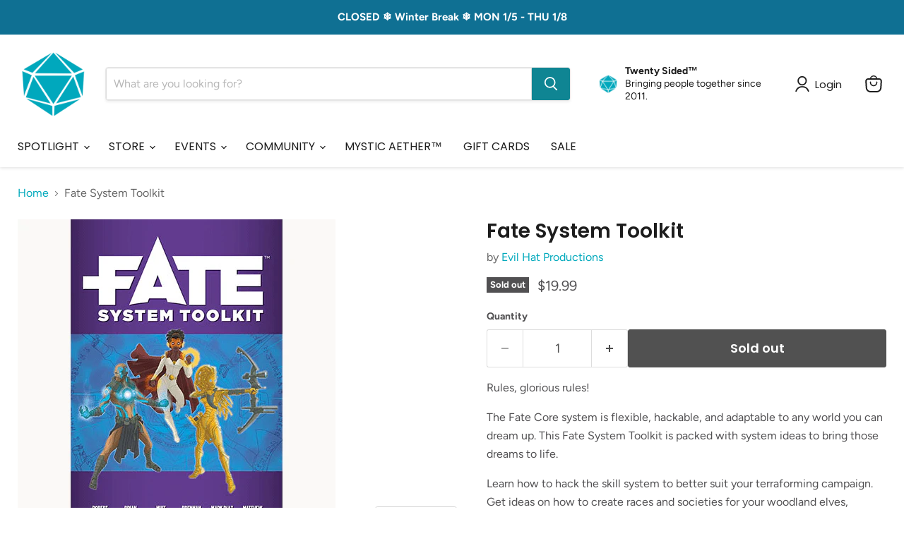

--- FILE ---
content_type: text/javascript; charset=utf-8
request_url: https://twentysidedstore.com/products/fate-system-toolkit.js
body_size: 571
content:
{"id":73377480720,"title":"Fate System Toolkit","handle":"fate-system-toolkit","description":"\u003cp\u003eRules, glorious rules! \u003c\/p\u003e\n\u003cp\u003eThe Fate Core system is flexible, hackable, and adaptable to any world you can dream up. This Fate System Toolkit is packed with system ideas to bring those dreams to life.\u003c\/p\u003e\n\u003cp\u003eLearn how to hack the skill system to better suit your terraforming campaign. Get ideas on how to create races and societies for your woodland elves, subterranean aliens, or afterlife police force. Customize our magic starters to create your own system, and use our gadget starters to bring your gear to life (only not literally).\u003c\/p\u003e\n\u003cp\u003eWhatever genre you’re gaming, you’ll find a wide array of customizable concepts and optional rules in the Fate System Toolkit to take your campaign to the next level.\u003c\/p\u003e\n\u003cp\u003eFate System Toolkit.\u003cbr\u003eRaise your game!\u003c\/p\u003e\n\u003cp\u003e\u003cem\u003eAn expansion for \u003ca href=\"https:\/\/twentysidedstore.com\/products\/fate-core-rulebook\" target=\"_blank\" title=\"Fate Core RPG\" rel=\"noopener noreferrer\"\u003eFate Core\u003c\/a\u003e.\u003c\/em\u003e\u003c\/p\u003e\n\u003ch3\u003eDetails\u003c\/h3\u003e\n\u003cp\u003e\u003cstrong\u003eSystem:\u003c\/strong\u003e\u003cem\u003e\u003cstrong\u003e \u003c\/strong\u003e\u003c\/em\u003e\u003ca href=\"https:\/\/fate-srd.com\/fate-core\/basics\" target=\"_blank\" title=\"Fate Core System\" rel=\"noopener noreferrer\"\u003eFate Core\u003c\/a\u003e \u003cbr\u003e\u003cstrong\u003eMechanic: \u003c\/strong\u003eGM \u0026amp;\u003cspan\u003e \u003c\/span\u003e\u003ca href=\"https:\/\/twentysidedstore.com\/search?q=fate+dice\" target=\"_blank\" title=\"Fate Dice\" rel=\"noopener noreferrer\"\u003eDice\u003c\/a\u003e \u003cbr\u003e\u003cstrong\u003eNumber of Players\u003c\/strong\u003e: 3 - 6\u003cbr\u003e\u003cstrong\u003eGenre: \u003c\/strong\u003eVarious\u003cbr\u003e\u003cstrong\u003eTone: \u003c\/strong\u003e﻿Various\u003cbr\u003e\u003cstrong\u003eThemes:\u003cspan\u003e \u003c\/span\u003e\u003c\/strong\u003eVarious\u003c\/p\u003e","published_at":"2018-01-10T19:27:52-05:00","created_at":"2018-01-10T19:27:52-05:00","vendor":"Evil Hat Productions","type":"RPG","tags":["RPG","Supplement"],"price":1999,"price_min":1999,"price_max":1999,"available":false,"price_varies":false,"compare_at_price":null,"compare_at_price_min":0,"compare_at_price_max":0,"compare_at_price_varies":false,"variants":[{"id":533184380944,"title":"Default Title","option1":"Default Title","option2":null,"option3":null,"sku":"964","requires_shipping":true,"taxable":true,"featured_image":null,"available":false,"name":"Fate System Toolkit","public_title":null,"options":["Default Title"],"price":1999,"weight":0,"compare_at_price":null,"inventory_quantity":0,"inventory_management":"shopify","inventory_policy":"deny","barcode":"9781613170502","requires_selling_plan":false,"selling_plan_allocations":[]}],"images":["\/\/cdn.shopify.com\/s\/files\/1\/1633\/7907\/products\/Fate_System_Toolkit.png?v=1578083766"],"featured_image":"\/\/cdn.shopify.com\/s\/files\/1\/1633\/7907\/products\/Fate_System_Toolkit.png?v=1578083766","options":[{"name":"Title","position":1,"values":["Default Title"]}],"url":"\/products\/fate-system-toolkit","media":[{"alt":null,"id":1913051349053,"position":1,"preview_image":{"aspect_ratio":1.0,"height":450,"width":450,"src":"https:\/\/cdn.shopify.com\/s\/files\/1\/1633\/7907\/products\/Fate_System_Toolkit.png?v=1578083766"},"aspect_ratio":1.0,"height":450,"media_type":"image","src":"https:\/\/cdn.shopify.com\/s\/files\/1\/1633\/7907\/products\/Fate_System_Toolkit.png?v=1578083766","width":450}],"requires_selling_plan":false,"selling_plan_groups":[]}